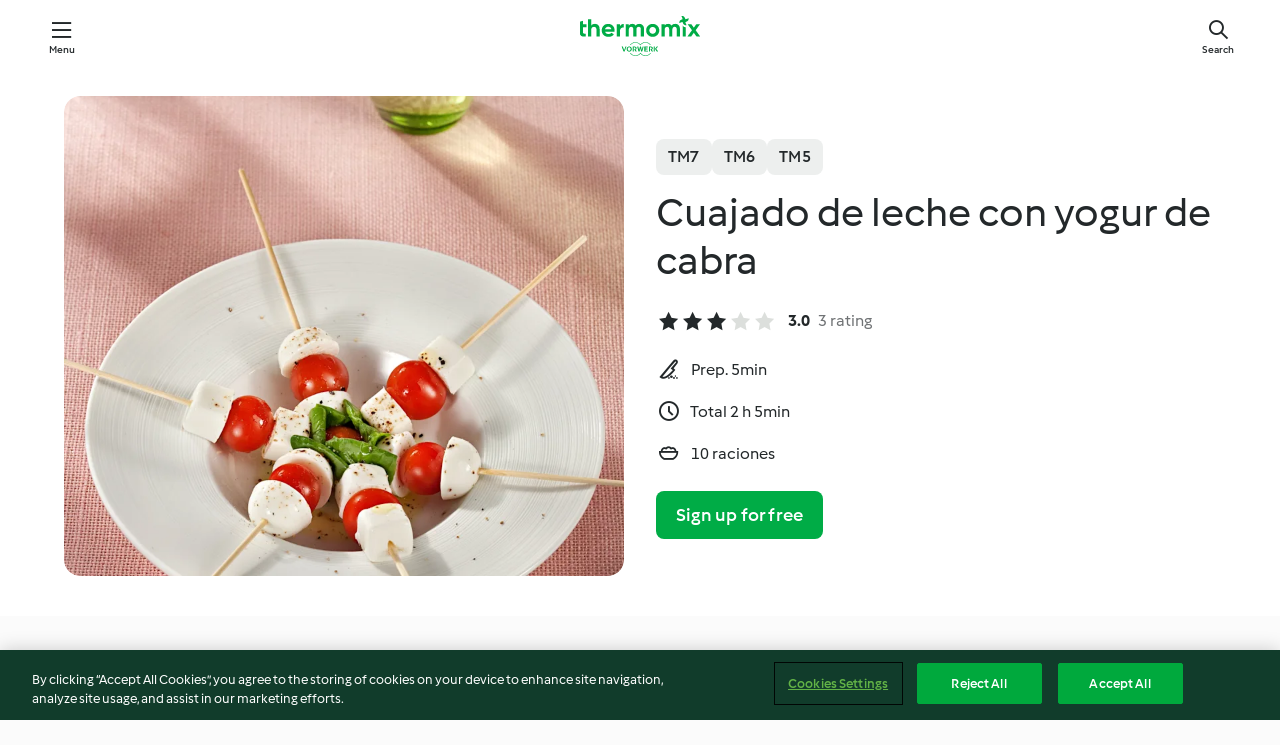

--- FILE ---
content_type: text/html; charset=utf-8
request_url: https://cookidoo.thermomix.com/recipes/recipe/en-US/r40253
body_size: 10335
content:
<!DOCTYPE html>
<html
  lang="en-US"
  class="cicd2-theme">
<head>
    <meta property="og:url" content="https://cookidoo.thermomix.com/recipes/recipe/en-US/r40253"/>
    <meta property="og:title" content="Cuajado de leche con yogur de cabra"/>
    <meta property="og:description" content="A world of Thermomix® recipes - Cookidoo® brings you delicious food from all over the world.
With thousands of recipes and ideas, you'll find mouth-watering inspiration every time you log in."/>
    <meta property="og:image" content="https://assets.tmecosys.com/image/upload/t_web_rdp_recipe_584x480/img/recipe/ras/Assets/6FD35F52-16B1-4A34-BC8E-A7422A4B84EB/Derivates/0B3A7816-264E-4231-9F6E-18246ABF2FA2.jpg"/>
    <meta name="robots" content="noarchive"/>
    <meta charset="utf-8">
    <meta name="viewport" content="width=device-width, initial-scale=1, shrink-to-fit=no">
    <link rel="stylesheet" href="https://patternlib-all.prod.external.eu-tm-prod.vorwerk-digital.com/pl-core-29.0.0-18aff5db89ac31d72351aa87f8d2dd94.css">
      <link rel="stylesheet" href="https://patternlib-all.prod.external.eu-tm-prod.vorwerk-digital.com/cicd2-theme-29.0.0-5eba483bfbb03f3a99d1d6c8cc61c91f.css">
    <link rel="stylesheet" href="https://recipepublic-all.prod.external.eu-tm-prod.vorwerk-digital.com/bundle-700b0b14b57bb2a7bf72133389c7f0a6.css">
    <link rel="icon" href="https://patternlib-all.prod.external.eu-tm-prod.vorwerk-digital.com/favicon-02a92602e0cf506ebd0186892a17fd82.ico">
    <link rel="preconnect" href="https://assets.tmecosys.com" crossorigin="anonymous">
    <script>"use strict";(()=>{function c(n){let t=document.cookie.match(new RegExp("(^| )"+n+"=([^;]+)"));if(t)return t[2]}var e={get:c};e.get("v-authenticated")?document.documentElement.classList.add("is-authenticated"):document.documentElement.classList.add("is-unauthenticated");})();
</script>
    <title>Cuajado de leche con yogur de cabra - Cookidoo® – the official Thermomix® recipe platform</title>
    <link rel="stylesheet" href="https://patternlib-all.prod.external.eu-tm-prod.vorwerk-digital.com/pl-recipe-2.18.1-4949e3c3f2b6c536234d63e48d89c215.css">
    <script type="application/ld+json">{"@context":"http://schema.org/","@type":"Recipe","name":"Cuajado de leche con yogur de cabra","image":"https://assets.tmecosys.com/image/upload/t_web_rdp_recipe_584x480_1_5x/img/recipe/ras/Assets/6FD35F52-16B1-4A34-BC8E-A7422A4B84EB/Derivates/0B3A7816-264E-4231-9F6E-18246ABF2FA2.jpg","totalTime":"PT2H5M","cookTime":"PT2H5M","prepTime":"PT5M","recipeYield":"10 raciones","recipeCategory":["Entrantes y ensaladas"],"recipeIngredient":["3 yogures de leche de cabra","200 g de agua","1 sobre de agaragar","2 pellizcos de sal","100 g de leche desnatada","20 tomates cherry"," hojas de albahaca fresca"," aceite de oliva virgen extra"," pimienta negra recién molida"],"nutrition":{"@type":"NutritionInformation","calories":"34 kcal","carbohydrateContent":"2 g","fatContent":"2 g","proteinContent":"2 g"},"inLanguage":"en-US","author":{"@type":"Organization","name":"Vorwerk International & Co. KmG","address":"Wolleraustrasse 11a\n8807 Freienbach\nSwitzerland","url":"https://cookidoo.thermomix.com"},"aggregateRating":{"@id":"AggregatedRating"}}</script>
</head>

<body>
  <core-user-info
    condition="html.is-authenticated"
    community-profile="/community/profile/en-US"
    devices="/customer-devices/api/my-devices/versions"
    >
  </core-user-info>
  
  <div class="page-content">
      
  <header tabindex="-1" class="page-header">
    <div class="page-header__content">
      <a href="#main-content" class="link--skip">Skip to main content</a>
          <a class="logo page-header__home authenticated-only" href="/foundation/en-US/for-you"
            aria-label="Link to the home page">
            <img class="logo" src="https://patternlib-all.prod.external.eu-tm-prod.vorwerk-digital.com/logo_thermomix-02469c2fb4fca55fc3c397286d9e7fe0.svg"
              alt="Thermomix®">
          </a>
          <a class="logo page-header__home unauthenticated-only" href="/foundation/en-US/explore"
            aria-label="Link to the home page">
            <img class="logo" src="https://patternlib-all.prod.external.eu-tm-prod.vorwerk-digital.com/logo_thermomix-02469c2fb4fca55fc3c397286d9e7fe0.svg"
              alt="Thermomix®">
          </a>
      <core-nav class="page-header__nav">
        <nav class="core-nav__nav" role="navigation">
          <button class="core-nav__trigger">Menu</button>
          <div class="core-nav__container">
            <ul class="core-nav__main-links authenticated-only">
                <li class="core-nav__item">
                  <a href="/foundation/en-US/for-you"
                    class="core-nav__link">For You</a>
                </li>
              <li class="core-nav__item">
                <a href="/foundation/en-US/explore"
                  class="core-nav__link">Explore</a>
              </li>
              <li class="core-nav__item">
                <a href="/organize/en-US/my-recipes"
                  class="core-nav__link">My Recipes</a>
              </li>
              <li class="core-nav__item">
                <a href="/planning/en-US/my-week"
                  class="core-nav__link">My Week</a>
              </li>
                <li class="core-nav__item">
                  <a href="/shopping/en-US"
                    class="core-nav__link">Shopping list</a>
                </li>
            </ul>
            <ul class=" core-nav__main-links unauthenticated-only">
              <li class="core-nav__item">
                <a href="/foundation/en-US/explore"
                  class="core-nav__link">Explore</a>
              </li>
              <li class="core-nav__item">
                <a href="/foundation/en-US/membership"
                  class="core-nav__link">Membership</a>
              </li>
              <li class="core-nav__item">
                <a href="/foundation/en-US/help"
                  class="core-nav__link">Help</a>
              </li>
            </ul>
            <ul class="core-nav__links unauthenticated-only">
              <li class="core-nav__item">
                <a href="/ciam/register/start"
                  class="core-nav__link page-header__sign-up page-header__icon">Sign up</a>
              </li>
              <li class="core-nav__item">
                <a href="/profile/en-US/login?redirectAfterLogin=%2Frecipes%2Frecipe%2Fen-US%2Fr40253"
                  class="core-nav__link page-header__login page-header__icon">Login</a>
              </li>
            </ul>
            <div role="separator" aria-orientation="vertical"
              class="core-nav__separator separator-vertical separator-vertical--silver-20"></div>
            <core-user-profile class="authenticated-only">
              <core-dropdown-menu class="core-nav__dropdown core-nav__dropdown--profile" align="bottom-right">
                <button class="core-dropdown-menu__trigger core-nav__dropdown-trigger">
                  <span class="core-nav__dropdown-trigger-icon" aria-hidden="true"></span>
                  <img class="core-nav__dropdown-trigger-picture" src alt>
                  <span class="core-dropdown-menu__trigger-text">
                      Profile
                  </span>
                </button>
                <div class="core-dropdown-menu__content core-nav__dropdown-content">
                  <ul class="core-dropdown-list core-nav__dropdown-list">
                    <li class="core-community-profile__link">
                      <a href="/community/profile/en-US"
                        class="core-dropdown-list__item core-nav__link core-nav__link--community">
                        <core-community-profile>
                          <span class="core-community-profile__icon" aria-hidden="true"></span>
                          <img class="core-community-profile__picture" src alt>
                          <div class="core-community-profile__heading-group">
                            <span class="core-community-profile__header">Profile</span>
                            <span class="core-community-profile__subheader">View profile</span>
                          </div>
                        </core-community-profile>
                      </a>
                    </li>
                    <li>
                      <a href="/commerce/en-US/membership"
                        class="core-dropdown-list__item core-nav__link">Account</a>
                    </li>
                    <li>
                      <a href="/foundation/en-US/help"
                        class="core-dropdown-list__item core-nav__link">Help</a>
                    </li>
                    <li>
                      <a href="/profile/logout"
                        class="core-dropdown-list__item core-nav__link">Sign out</a>
                    </li>
                  </ul>
                </div>
              </core-dropdown-menu>
            </core-user-profile>
          </div>
          <div role="separator" aria-orientation="vertical"
            class="core-nav__separator separator-vertical separator-vertical--silver-20"></div>
        </nav>
      </core-nav>
      <a class="page-header__search page-header__icon" href="/search/en-US"
        aria-label="Search">Search</a>
    </div>
  </header>
  <recipe-scrollspy>
    <nav class="recipe-scrollspy__nav">
        <a href="#ingredients-section" class="recipe-scrollspy__link">Ingredients</a>
  
      <a href="#difficulty-section" class="recipe-scrollspy__link">Difficulty</a>
  
        <a href="#nutrition-section" class="recipe-scrollspy__link">Nutrition</a>
  
        <a href="#also-featured-in-section" class="recipe-scrollspy__link">Also featured in</a>
  
      <a id="recipe-scrollspy-alternative-recipes" href="#alternative-recipes" class="recipe-scrollspy__link">You might also like...</a>
    </nav>
  </recipe-scrollspy>

  <recipe-details id="main-content">
    <recipe-card>
      <div class="recipe-card__wrapper">
        <div class="recipe-card__image-wrapper">
            <core-image-loader>
              <img
                class="recipe-card__image"
                  src="https://assets.tmecosys.com/image/upload/t_web_rdp_recipe_584x480/img/recipe/ras/Assets/6FD35F52-16B1-4A34-BC8E-A7422A4B84EB/Derivates/0B3A7816-264E-4231-9F6E-18246ABF2FA2.jpg"
                  srcset="https://assets.tmecosys.com/image/upload/t_web_rdp_recipe_584x480/img/recipe/ras/Assets/6FD35F52-16B1-4A34-BC8E-A7422A4B84EB/Derivates/0B3A7816-264E-4231-9F6E-18246ABF2FA2.jpg 584w, https://assets.tmecosys.com/image/upload/t_web_rdp_recipe_584x480_1_5x/img/recipe/ras/Assets/6FD35F52-16B1-4A34-BC8E-A7422A4B84EB/Derivates/0B3A7816-264E-4231-9F6E-18246ABF2FA2.jpg 876w"
                    sizes="(min-width: 1333px) 584px, (min-width: 768px) 50vw, 100vw"
                alt="Cuajado de leche con yogur de cabra"
                title="Cuajado de leche con yogur de cabra"/>
            </core-image-loader>
        </div>
        <div class="recipe-card__info">
    
            <div class="recipe-card__header">
              <div class="recipe-card__header-left">
                  <rdp-badges id="tm-versions-modal">
                      <button class="core-chip-button core-chip-button--flat core-chip-button--x-small">
                        TM7
                      </button>
                      <button class="core-chip-button core-chip-button--flat core-chip-button--x-small">
                        TM6
                      </button>
                      <button class="core-chip-button core-chip-button--flat core-chip-button--x-small">
                        TM5
                      </button>
                  </rdp-badges>
                
                  <core-modal
                    trigger-id="tm-versions-modal"
                    class="tm-versions-modal"
                    prevent-body-scroll="true"
                    hidden>
                    <div class="core-modal__wrapper">
                      <div class="core-modal__container" role="dialog" aria-modal="true">
                  
                        <div class="core-modal__header">
                          <h2>Devices & Accessories</h2>
                          <button class="core-modal__close" aria-label="Close Modal"></button>
                        </div>
                  
                        <core-scrollbar class="core-modal__content" fadeout-top>
                          <div class="core-scrollbar__content">
                  
                            <rdp-tm-versions>
                              <p class="rdp-tm-versions__description">This recipe is designed for a specific device and accessory combination. Without this required setup the recipe might not be successful.</p>
                              <div class="rdp-tm-versions__list">
                                  <div class="rdp-tm-versions__item">
                                    <img src="https://patternlib-all.prod.external.eu-tm-prod.vorwerk-digital.com/tm7-83b22c91a1a1e7fee3797168f05f9754.png" class="rdp-tm-versions__image"/>
                                    <div class="rdp-tm-versions__wrapper">
                                      <span class="rdp-tm-versions__name">Thermomix® TM7</span>
                                      <span class="rdp-tm-versions__compatibility">
                                        <span class="icon icon--checkmark-circle icon--xxxs"></span>Compatible
                                      </span>
                                    </div>
                                  </div>
                                  <div class="rdp-tm-versions__item">
                                    <img src="https://patternlib-all.prod.external.eu-tm-prod.vorwerk-digital.com/tm6-fff867f1cfc7f35118b8b6dfffca8339.png" class="rdp-tm-versions__image"/>
                                    <div class="rdp-tm-versions__wrapper">
                                      <span class="rdp-tm-versions__name">Thermomix® TM6</span>
                                      <span class="rdp-tm-versions__compatibility">
                                        <span class="icon icon--checkmark-circle icon--xxxs"></span>Compatible
                                      </span>
                                    </div>
                                  </div>
                                  <div class="rdp-tm-versions__item">
                                    <img src="https://patternlib-all.prod.external.eu-tm-prod.vorwerk-digital.com/tm5-a3a665744eb0093e9108135bf6b1baa4.png" class="rdp-tm-versions__image"/>
                                    <div class="rdp-tm-versions__wrapper">
                                      <span class="rdp-tm-versions__name">Thermomix® TM5</span>
                                      <span class="rdp-tm-versions__compatibility">
                                        <span class="icon icon--checkmark-circle icon--xxxs"></span>Compatible
                                      </span>
                                    </div>
                                  </div>
                              </div>
                            </rdp-tm-versions>
                  
                  
                          </div>
                        </core-scrollbar>
                  
                        <div class="core-modal__footer">
                          <a class="button--inline rdp-tm-versions__more" href="/foundation/en-US/thermomix-compatibility">More information</a>
                        </div>
                      </div>
                    </div>
                  </core-modal>
                
              </div>
            </div>
    
          <div class="recipe-card__content">
            <core-ellipsis lines-count="3">
              <h1 class="recipe-card__section recipe-card__name">Cuajado de leche con yogur de cabra</h1>
            </core-ellipsis>
            
            <core-rating>
  <div class="core-rating__rating-list">
      <span class="core-rating__point core-rating__point--full"></span>
      <span class="core-rating__point core-rating__point--full"></span>
      <span class="core-rating__point core-rating__point--full"></span>
      <span class="core-rating__point "></span>
      <span class="core-rating__point "></span>
  </div>
    <span class="core-rating__counter">3.0</span>
    <span class="core-rating__label">
      
      3 rating
      
    </span>
  <script type="application/ld+json">
  {
    "@context": "http://schema.org",
    "@type": "AggregateRating",
    "@id": "AggregatedRating",
    "ratingValue": 3.0,
    "reviewCount": 3
  }
  </script>
</core-rating>

            <div class="recipe-card__cook-params">
              <div class="recipe-card__cook-param">
                <span class="icon icon--time-preparation"></span>
                <span>Prep. 5min </span>
              </div>
              <div class="recipe-card__cook-param">
                <span class="icon icon--time"></span>
                <span>Total 2 h 5min</span>
              </div>
              <div class="recipe-card__cook-param">
                <span class="icon icon--servings"></span>
                <span>10 raciones</span>
              </div>
            </div>
          </div>
    
          <div class="recipe-card__footer">
            <a class="button--primary recipe-card__action-button recipe-card__action-button--primary"
              title="Sign up for free"
              href="/ciam/register/start">Sign up for free</a>
          </div>
        </div>
      </div>
    </recipe-card>
    
    <recipe-content>
      <div class="recipe-content__left">
        <div mobile-order="1">
          <div id="ingredients-section" class="recipe-content__section">
            <h4 class="recipe-content__title">Ingredients</h4>
              <div class="recipe-content__inner-section">
                <ul class="ul--clean">
                    <li>
          <recipe-ingredient>
            <div class="recipe-ingredient__wrapper">
                <img class="recipe-ingredient__image"   src="https://assets.tmecosys.com/image/upload/t_web_ingredient_48x48/icons/ingredient_icons/1973"
            srcset="https://assets.tmecosys.com/image/upload/t_web_ingredient_48x48/icons/ingredient_icons/1973 48w, https://assets.tmecosys.com/image/upload/t_web_ingredient_48x48_1_5x/icons/ingredient_icons/1973 72w, https://assets.tmecosys.com/image/upload/t_web_ingredient_48x48_2x/icons/ingredient_icons/1973 96w"
              sizes="48px"
           />
          
                <div class="recipe-ingredient__content">
                  <span class="recipe-ingredient__name">
                        3
            
           yogures de leche de cabra 
                  </span>
                    <span class="recipe-ingredient__description">(aprox. 370 g)</span>
                </div>
            </div>
          </recipe-ingredient>
          </li>
                    <li>
          <recipe-ingredient>
            <div class="recipe-ingredient__wrapper">
                <img class="recipe-ingredient__image"   src="https://assets.tmecosys.com/image/upload/t_web_ingredient_48x48/icons/ingredient_icons/54"
            srcset="https://assets.tmecosys.com/image/upload/t_web_ingredient_48x48/icons/ingredient_icons/54 48w, https://assets.tmecosys.com/image/upload/t_web_ingredient_48x48_1_5x/icons/ingredient_icons/54 72w, https://assets.tmecosys.com/image/upload/t_web_ingredient_48x48_2x/icons/ingredient_icons/54 96w"
              sizes="48px"
           />
          
                <div class="recipe-ingredient__content">
                  <span class="recipe-ingredient__name">
                        200
            g
           de agua 
                  </span>
                </div>
            </div>
          </recipe-ingredient>
          </li>
                    <li>
          <recipe-ingredient>
            <div class="recipe-ingredient__wrapper">
                <img class="recipe-ingredient__image"   src="https://assets.tmecosys.com/image/upload/t_web_ingredient_48x48/icons/ingredient_icons/349"
            srcset="https://assets.tmecosys.com/image/upload/t_web_ingredient_48x48/icons/ingredient_icons/349 48w, https://assets.tmecosys.com/image/upload/t_web_ingredient_48x48_1_5x/icons/ingredient_icons/349 72w, https://assets.tmecosys.com/image/upload/t_web_ingredient_48x48_2x/icons/ingredient_icons/349 96w"
              sizes="48px"
           />
          
                <div class="recipe-ingredient__content">
                  <span class="recipe-ingredient__name">
                        1
            sobre
           de agaragar 
                  </span>
                    <span class="recipe-ingredient__description">(4 g)</span>
                </div>
            </div>
          </recipe-ingredient>
          </li>
                    <li>
          <recipe-ingredient>
            <div class="recipe-ingredient__wrapper">
                <img class="recipe-ingredient__image"   src="https://assets.tmecosys.com/image/upload/t_web_ingredient_48x48/icons/ingredient_icons/269"
            srcset="https://assets.tmecosys.com/image/upload/t_web_ingredient_48x48/icons/ingredient_icons/269 48w, https://assets.tmecosys.com/image/upload/t_web_ingredient_48x48_1_5x/icons/ingredient_icons/269 72w, https://assets.tmecosys.com/image/upload/t_web_ingredient_48x48_2x/icons/ingredient_icons/269 96w"
              sizes="48px"
           />
          
                <div class="recipe-ingredient__content">
                  <span class="recipe-ingredient__name">
                        2
            pellizcos
           de sal 
                  </span>
                </div>
            </div>
          </recipe-ingredient>
          </li>
                    <li>
          <recipe-ingredient>
            <div class="recipe-ingredient__wrapper">
                <img class="recipe-ingredient__image"   src="https://assets.tmecosys.com/image/upload/t_web_ingredient_48x48/icons/ingredient_icons/1173"
            srcset="https://assets.tmecosys.com/image/upload/t_web_ingredient_48x48/icons/ingredient_icons/1173 48w, https://assets.tmecosys.com/image/upload/t_web_ingredient_48x48_1_5x/icons/ingredient_icons/1173 72w, https://assets.tmecosys.com/image/upload/t_web_ingredient_48x48_2x/icons/ingredient_icons/1173 96w"
              sizes="48px"
           />
          
                <div class="recipe-ingredient__content">
                  <span class="recipe-ingredient__name">
                        100
            g
           de leche desnatada 
                  </span>
                </div>
            </div>
          </recipe-ingredient>
          </li>
                    <li>
          <recipe-ingredient>
            <div class="recipe-ingredient__wrapper">
                <img class="recipe-ingredient__image"   src="https://assets.tmecosys.com/image/upload/t_web_ingredient_48x48/icons/ingredient_icons/407"
            srcset="https://assets.tmecosys.com/image/upload/t_web_ingredient_48x48/icons/ingredient_icons/407 48w, https://assets.tmecosys.com/image/upload/t_web_ingredient_48x48_1_5x/icons/ingredient_icons/407 72w, https://assets.tmecosys.com/image/upload/t_web_ingredient_48x48_2x/icons/ingredient_icons/407 96w"
              sizes="48px"
           />
          
                <div class="recipe-ingredient__content">
                  <span class="recipe-ingredient__name">
                        20
            
           tomates cherry 
                  </span>
                </div>
            </div>
              <span class="recipe-ingredient__alternative">
                    3
                  
                tomates, en rodajas finas
              </span>
          </recipe-ingredient>
          </li>
                    <li>
          <recipe-ingredient>
            <div class="recipe-ingredient__wrapper">
                <img class="recipe-ingredient__image"   src="https://assets.tmecosys.com/image/upload/t_web_ingredient_48x48/icons/ingredient_icons/2"
            srcset="https://assets.tmecosys.com/image/upload/t_web_ingredient_48x48/icons/ingredient_icons/2 48w, https://assets.tmecosys.com/image/upload/t_web_ingredient_48x48_1_5x/icons/ingredient_icons/2 72w, https://assets.tmecosys.com/image/upload/t_web_ingredient_48x48_2x/icons/ingredient_icons/2 96w"
              sizes="48px"
           />
          
                <div class="recipe-ingredient__content">
                  <span class="recipe-ingredient__name">
                      
           hojas de albahaca fresca 
                  </span>
                </div>
            </div>
          </recipe-ingredient>
          </li>
                    <li>
          <recipe-ingredient>
            <div class="recipe-ingredient__wrapper">
                <img class="recipe-ingredient__image"   src="https://assets.tmecosys.com/image/upload/t_web_ingredient_48x48/icons/ingredient_icons/306"
            srcset="https://assets.tmecosys.com/image/upload/t_web_ingredient_48x48/icons/ingredient_icons/306 48w, https://assets.tmecosys.com/image/upload/t_web_ingredient_48x48_1_5x/icons/ingredient_icons/306 72w, https://assets.tmecosys.com/image/upload/t_web_ingredient_48x48_2x/icons/ingredient_icons/306 96w"
              sizes="48px"
           />
          
                <div class="recipe-ingredient__content">
                  <span class="recipe-ingredient__name">
                      
           aceite de oliva virgen extra 
                  </span>
                </div>
            </div>
          </recipe-ingredient>
          </li>
                    <li>
          <recipe-ingredient>
            <div class="recipe-ingredient__wrapper">
                <img class="recipe-ingredient__image"   src="https://assets.tmecosys.com/image/upload/t_web_ingredient_48x48/icons/ingredient_icons/2451"
            srcset="https://assets.tmecosys.com/image/upload/t_web_ingredient_48x48/icons/ingredient_icons/2451 48w, https://assets.tmecosys.com/image/upload/t_web_ingredient_48x48_1_5x/icons/ingredient_icons/2451 72w, https://assets.tmecosys.com/image/upload/t_web_ingredient_48x48_2x/icons/ingredient_icons/2451 96w"
              sizes="48px"
           />
          
                <div class="recipe-ingredient__content">
                  <span class="recipe-ingredient__name">
                      
           pimienta negra recién molida 
                  </span>
                </div>
            </div>
          </recipe-ingredient>
          </li>
                </ul>
              </div>
          </div>
          <hr>
        </div>
        <div mobile-order="3">
          <div id="difficulty-section" class="recipe-content__section">
            <h4 class="recipe-content__title">Difficulty</h4>
            <rdp-difficulty>
              <span class="icon icon--s icon--chef-hat"></span>
              <p>easy</p>
            </rdp-difficulty>
          </div>
          <hr>
            <div id="nutrition-section" class="recipe-content__section">
              <h4 class="recipe-content__title">
                Nutrition
                <span class="recipe-content__subtitle">per 1 ración</span>
              </h4>
              <rdp-nutritious>
                  <div class="rdp-nutritious__item">
                    <span class="rdp-nutritious__name">Protein</span>
                    <span class="rdp-nutritious__value">
                        2 g 
                    </span>
                  </div>
                  <div class="rdp-nutritious__item">
                    <span class="rdp-nutritious__name">Calories</span>
                    <span class="rdp-nutritious__value">
                        142 kJ  / 
                        34 kcal 
                    </span>
                  </div>
                  <div class="rdp-nutritious__item">
                    <span class="rdp-nutritious__name">Fat</span>
                    <span class="rdp-nutritious__value">
                        2 g 
                    </span>
                  </div>
                  <div class="rdp-nutritious__item">
                    <span class="rdp-nutritious__name">Fiber</span>
                    <span class="rdp-nutritious__value">
                        0 g 
                    </span>
                  </div>
                  <div class="rdp-nutritious__item">
                    <span class="rdp-nutritious__name">Carbohydrates</span>
                    <span class="rdp-nutritious__value">
                        2 g 
                    </span>
                  </div>
              </rdp-nutritious>
            </div>
            <hr>
        </div>
      </div>
      <div class="recipe-content__right">
        <div mobile-order="2">
          <div class="recipe-content__section">
            <recipe-membership-banner>
              <img src="https://patternlib-all.prod.external.eu-tm-prod.vorwerk-digital.com/cookidoo-world-da330b8ec91ef8ac5df385f0e440dffb.svg" class="recipe-membership-banner__image" />
              <h1 class="recipe-membership-banner__title">Like what you see?</h1>
              <h4 class="recipe-membership-banner__subtitle">This recipe and more than 100 000 others are waiting for you!</h4>
              <p class="recipe-membership-banner__description">Register for our 30-day free trial and discover the world of Cookidoo®. </p>
              <a href="/ciam/register/start" class="button--primary">Sign up for free</a>
              <a href="/foundation/en-US/membership" class="button--inline">More information</a>
            </recipe-membership-banner>
          </div>
          <hr>
        </div>
        <div mobile-order="4">
            <div id="also-featured-in-section" class="recipe-content__section">
              <h4 class="recipe-content__title">Also featured in</h4>
              <rdp-collections>
                  <rdp-collection-tile>
                    <a class="rdp-collection-tile__wrapper" href="/collection/en-US/p/VrkChipCollection-es–000000021149-tm5">
                      <img   src="https://assets.tmecosys.com/image/upload/t_web_col_80x80/img/collection/ras/Assets/10743C90-9FE0-4F46-A4DA-F2510891CBD2/Derivates/b90fb49a-16df-4d7b-871c-0a78427a771a.jpg"
            srcset="https://assets.tmecosys.com/image/upload/t_web_col_80x80/img/collection/ras/Assets/10743C90-9FE0-4F46-A4DA-F2510891CBD2/Derivates/b90fb49a-16df-4d7b-871c-0a78427a771a.jpg 80w, https://assets.tmecosys.com/image/upload/t_web_col_80x80_1_5x/img/collection/ras/Assets/10743C90-9FE0-4F46-A4DA-F2510891CBD2/Derivates/b90fb49a-16df-4d7b-871c-0a78427a771a.jpg 120w, https://assets.tmecosys.com/image/upload/t_web_col_80x80_2x/img/collection/ras/Assets/10743C90-9FE0-4F46-A4DA-F2510891CBD2/Derivates/b90fb49a-16df-4d7b-871c-0a78427a771a.jpg 160w"
              sizes="80px"
           class="rdp-collection-tile__image">
                      <div class="rdp-collection-tile__content">
                        <span class="rdp-collection-tile__name">Dieta</span>
                        <span class="rdp-collection-tile__info">142 Recipes<br>Spain</span>
                      </div>
                    </a>
                  </rdp-collection-tile>
                  <rdp-collection-tile>
                    <a class="rdp-collection-tile__wrapper" href="/collection/en-US/p/VrkChipCollection-mx-000000021149-tm5-relocalized">
                      <img   src="https://assets.tmecosys.com/image/upload/t_web_col_80x80/img/collection/VrkChipCollection-mx-000000021149-tm5-relocalized.jpg"
            srcset="https://assets.tmecosys.com/image/upload/t_web_col_80x80/img/collection/VrkChipCollection-mx-000000021149-tm5-relocalized.jpg 80w, https://assets.tmecosys.com/image/upload/t_web_col_80x80_1_5x/img/collection/VrkChipCollection-mx-000000021149-tm5-relocalized.jpg 120w, https://assets.tmecosys.com/image/upload/t_web_col_80x80_2x/img/collection/VrkChipCollection-mx-000000021149-tm5-relocalized.jpg 160w"
              sizes="80px"
           class="rdp-collection-tile__image">
                      <div class="rdp-collection-tile__content">
                        <span class="rdp-collection-tile__name">Dieta</span>
                        <span class="rdp-collection-tile__info">142 Recipes<br>Mexico</span>
                      </div>
                    </a>
                  </rdp-collection-tile>
              </rdp-collections>
            </div>
            <hr>
        </div>
      </div>
    </recipe-content>
  </recipe-details>

  
  
  
  <div id="alternative-recipes" class="l-content l-content--additional recipe-alternative-recipes">
    <core-stripe class="core-stripe--modern" aria-labelledby="stripe-header" aria-describedby="stripe-description" role="region"
                 data-category="VrkNavCategory-RPF-001">
      <h3 class="core-stripe__header" id="stripe-header">
          You might also like...
      </h3>
        <div class="core-stripe__content">
          
  
          
            <core-tile class="core-tile--expanded" id="r73185" data-recipe-id="r73185"><a class="link--alt" href="/recipes/recipe/en-US/r73185"><div aria-hidden="true" class="core-tile__image-wrapper">
    <img
      class="core-tile__image"
      alt="Aceites aromatizados de larga duración"
      title="Aceites aromatizados de larga duración"
      src="https://assets.tmecosys.com/image/upload/t_web_shared_recipe_221x240/img/recipe/ras/Assets/AC96EA3E-5291-4736-A217-1468A3EE4E95/Derivates/D4810B43-DDE4-4112-ADF6-00C56C66DEC5"
      sizes="221px"
      decoding="async"
      srcset="https://assets.tmecosys.com/image/upload/t_web_shared_recipe_221x240/img/recipe/ras/Assets/AC96EA3E-5291-4736-A217-1468A3EE4E95/Derivates/D4810B43-DDE4-4112-ADF6-00C56C66DEC5 221w, https://assets.tmecosys.com/image/upload/t_web_shared_recipe_221x240_1_5x/img/recipe/ras/Assets/AC96EA3E-5291-4736-A217-1468A3EE4E95/Derivates/D4810B43-DDE4-4112-ADF6-00C56C66DEC5 331w, https://assets.tmecosys.com/image/upload/t_web_shared_recipe_221x240_2x/img/recipe/ras/Assets/AC96EA3E-5291-4736-A217-1468A3EE4E95/Derivates/D4810B43-DDE4-4112-ADF6-00C56C66DEC5 442w"
    />
  </div><div class="core-tile__description-wrapper"><div class="core-tile__description"><core-ellipsis><p class="core-tile__description-text">Aceites aromatizados de larga duración</p></core-ellipsis><button class="core-tile__trigger authenticated-only context-menu-trigger" aria-label="Open recipe options" type="button"></button></div><core-rating class="core-rating--short core-rating--small"><span class="core-rating__counter" aria-label="Rating 3.8">3.8</span><span class="core-rating__point core-rating__point--full" aria-disabled="true"></span><span class="core-rating__label" aria-label="from 5 reviews">(5)</span></core-rating><p class="core-tile__description-subline" aria-label="Total time 10min">10min</p></div></a><core-context-menu trigger-class="context-menu-trigger" class="translate-x-[0.5px]"><ul class="core-dropdown-list"><li><core-transclude href="/planning/en-US/transclude/manage-cook-today/r73185" prevent-page-reload="true" on="context-menu-open" context="core-context-menu"></core-transclude></li><li><core-transclude href="/organize/en-US/transclude/manage-bookmark/r73185" prevent-page-reload="true" on="context-menu-open" context="core-context-menu"></core-transclude></li><li><core-transclude href="/organize/en-US/transclude/manage-custom-list/r73185" prevent-page-reload="true" on="context-menu-open" context="core-context-menu"></core-transclude></li><li><core-transclude href="/planning/en-US/transclude/manage-add-to-myweek/r73185" prevent-page-reload="true" on="context-menu-open" context="core-context-menu"></core-transclude></li><li><core-transclude href="/shopping/en-US/partial/add-to-shopping-list/r73185" prevent-page-reload="true" on="context-menu-open" context="core-context-menu"></core-transclude></li><li><core-transclude href="/created-recipes/en-US/partials/add-to-customer-recipes?recipeUrl=https%3A%2F%2Fcookidoo.thermomix.com%2Frecipes%2Frecipe%2Fen-US%2Fr73185" prevent-page-reload="true" on="context-menu-open" context="core-context-menu"></core-transclude></li><li data-error="401" data-redirect-param="redirectAfterLogin" class="display-none"><a href="/profile/en-US/login?redirectAfterLogin=%2Fsearch%2Fen-US%2Ffragments%2Fstripe%3Flimit%3D12%26lazyLoading%3Dtrue%26accessories%3DincludingFriend%252CincludingBladeCoverWithPeeler%252CincludingCutter%252CincludingSensor%26includeRating%3Dtrue%26like%3Dr40253" class="core-dropdown-list__item"><span class="icon" aria-hidden="true">refresh</span>Refresh login</a></li></ul></core-context-menu></core-tile><core-tile class="core-tile--expanded" id="r73184" data-recipe-id="r73184"><a class="link--alt" href="/recipes/recipe/en-US/r73184"><div aria-hidden="true" class="core-tile__image-wrapper">
    <img
      class="core-tile__image"
      alt="Sal para carnes"
      title="Sal para carnes"
      src="https://assets.tmecosys.com/image/upload/t_web_shared_recipe_221x240/img/recipe/ras/Assets/0510f7ce-d8f5-455d-b3d0-b10e31684c3e/Derivates/f1eba769-5a0f-4f7c-825d-e830c8a70e4c"
      sizes="221px"
      decoding="async"
      srcset="https://assets.tmecosys.com/image/upload/t_web_shared_recipe_221x240/img/recipe/ras/Assets/0510f7ce-d8f5-455d-b3d0-b10e31684c3e/Derivates/f1eba769-5a0f-4f7c-825d-e830c8a70e4c 221w, https://assets.tmecosys.com/image/upload/t_web_shared_recipe_221x240_1_5x/img/recipe/ras/Assets/0510f7ce-d8f5-455d-b3d0-b10e31684c3e/Derivates/f1eba769-5a0f-4f7c-825d-e830c8a70e4c 331w, https://assets.tmecosys.com/image/upload/t_web_shared_recipe_221x240_2x/img/recipe/ras/Assets/0510f7ce-d8f5-455d-b3d0-b10e31684c3e/Derivates/f1eba769-5a0f-4f7c-825d-e830c8a70e4c 442w"
    />
  </div><div class="core-tile__description-wrapper"><div class="core-tile__description"><core-ellipsis><p class="core-tile__description-text">Sal para carnes</p></core-ellipsis><button class="core-tile__trigger authenticated-only context-menu-trigger" aria-label="Open recipe options" type="button"></button></div><core-rating class="core-rating--short core-rating--small"><span class="core-rating__counter" aria-label="Rating 4.6">4.6</span><span class="core-rating__point core-rating__point--full" aria-disabled="true"></span><span class="core-rating__label" aria-label="from 8 reviews">(8)</span></core-rating><p class="core-tile__description-subline" aria-label="Total time 5min">5min</p></div></a><core-context-menu trigger-class="context-menu-trigger" class="translate-x-[0.5px]"><ul class="core-dropdown-list"><li><core-transclude href="/planning/en-US/transclude/manage-cook-today/r73184" prevent-page-reload="true" on="context-menu-open" context="core-context-menu"></core-transclude></li><li><core-transclude href="/organize/en-US/transclude/manage-bookmark/r73184" prevent-page-reload="true" on="context-menu-open" context="core-context-menu"></core-transclude></li><li><core-transclude href="/organize/en-US/transclude/manage-custom-list/r73184" prevent-page-reload="true" on="context-menu-open" context="core-context-menu"></core-transclude></li><li><core-transclude href="/planning/en-US/transclude/manage-add-to-myweek/r73184" prevent-page-reload="true" on="context-menu-open" context="core-context-menu"></core-transclude></li><li><core-transclude href="/shopping/en-US/partial/add-to-shopping-list/r73184" prevent-page-reload="true" on="context-menu-open" context="core-context-menu"></core-transclude></li><li><core-transclude href="/created-recipes/en-US/partials/add-to-customer-recipes?recipeUrl=https%3A%2F%2Fcookidoo.thermomix.com%2Frecipes%2Frecipe%2Fen-US%2Fr73184" prevent-page-reload="true" on="context-menu-open" context="core-context-menu"></core-transclude></li><li data-error="401" data-redirect-param="redirectAfterLogin" class="display-none"><a href="/profile/en-US/login?redirectAfterLogin=%2Fsearch%2Fen-US%2Ffragments%2Fstripe%3Flimit%3D12%26lazyLoading%3Dtrue%26accessories%3DincludingFriend%252CincludingBladeCoverWithPeeler%252CincludingCutter%252CincludingSensor%26includeRating%3Dtrue%26like%3Dr40253" class="core-dropdown-list__item"><span class="icon" aria-hidden="true">refresh</span>Refresh login</a></li></ul></core-context-menu></core-tile><core-tile class="core-tile--expanded" id="r73183" data-recipe-id="r73183"><a class="link--alt" href="/recipes/recipe/en-US/r73183"><div aria-hidden="true" class="core-tile__image-wrapper">
    <img
      class="core-tile__image"
      alt="Sal para recetas con tomate"
      title="Sal para recetas con tomate"
      src="https://assets.tmecosys.com/image/upload/t_web_shared_recipe_221x240/img/recipe/ras/Assets/BADECE7E-67E7-4D7F-BBAC-B4988A126FF3/Derivates/D7142C37-4FCD-4407-A87A-611D41A4CECE"
      sizes="221px"
      decoding="async"
      srcset="https://assets.tmecosys.com/image/upload/t_web_shared_recipe_221x240/img/recipe/ras/Assets/BADECE7E-67E7-4D7F-BBAC-B4988A126FF3/Derivates/D7142C37-4FCD-4407-A87A-611D41A4CECE 221w, https://assets.tmecosys.com/image/upload/t_web_shared_recipe_221x240_1_5x/img/recipe/ras/Assets/BADECE7E-67E7-4D7F-BBAC-B4988A126FF3/Derivates/D7142C37-4FCD-4407-A87A-611D41A4CECE 331w, https://assets.tmecosys.com/image/upload/t_web_shared_recipe_221x240_2x/img/recipe/ras/Assets/BADECE7E-67E7-4D7F-BBAC-B4988A126FF3/Derivates/D7142C37-4FCD-4407-A87A-611D41A4CECE 442w"
    />
  </div><div class="core-tile__description-wrapper"><div class="core-tile__description"><core-ellipsis><p class="core-tile__description-text">Sal para recetas con tomate</p></core-ellipsis><button class="core-tile__trigger authenticated-only context-menu-trigger" aria-label="Open recipe options" type="button"></button></div><core-rating class="core-rating--short core-rating--small"><span class="core-rating__counter" aria-label="Rating 4.2">4.2</span><span class="core-rating__point core-rating__point--full" aria-disabled="true"></span><span class="core-rating__label" aria-label="from 5 reviews">(5)</span></core-rating><p class="core-tile__description-subline" aria-label="Total time 5min">5min</p></div></a><core-context-menu trigger-class="context-menu-trigger" class="translate-x-[0.5px]"><ul class="core-dropdown-list"><li><core-transclude href="/planning/en-US/transclude/manage-cook-today/r73183" prevent-page-reload="true" on="context-menu-open" context="core-context-menu"></core-transclude></li><li><core-transclude href="/organize/en-US/transclude/manage-bookmark/r73183" prevent-page-reload="true" on="context-menu-open" context="core-context-menu"></core-transclude></li><li><core-transclude href="/organize/en-US/transclude/manage-custom-list/r73183" prevent-page-reload="true" on="context-menu-open" context="core-context-menu"></core-transclude></li><li><core-transclude href="/planning/en-US/transclude/manage-add-to-myweek/r73183" prevent-page-reload="true" on="context-menu-open" context="core-context-menu"></core-transclude></li><li><core-transclude href="/shopping/en-US/partial/add-to-shopping-list/r73183" prevent-page-reload="true" on="context-menu-open" context="core-context-menu"></core-transclude></li><li><core-transclude href="/created-recipes/en-US/partials/add-to-customer-recipes?recipeUrl=https%3A%2F%2Fcookidoo.thermomix.com%2Frecipes%2Frecipe%2Fen-US%2Fr73183" prevent-page-reload="true" on="context-menu-open" context="core-context-menu"></core-transclude></li><li data-error="401" data-redirect-param="redirectAfterLogin" class="display-none"><a href="/profile/en-US/login?redirectAfterLogin=%2Fsearch%2Fen-US%2Ffragments%2Fstripe%3Flimit%3D12%26lazyLoading%3Dtrue%26accessories%3DincludingFriend%252CincludingBladeCoverWithPeeler%252CincludingCutter%252CincludingSensor%26includeRating%3Dtrue%26like%3Dr40253" class="core-dropdown-list__item"><span class="icon" aria-hidden="true">refresh</span>Refresh login</a></li></ul></core-context-menu></core-tile><core-tile class="core-tile--expanded" id="r44822" data-recipe-id="r44822"><a class="link--alt" href="/recipes/recipe/en-US/r44822"><div aria-hidden="true" class="core-tile__image-wrapper">
    <img
      class="core-tile__image"
      alt="Paté de campaña en terrina"
      title="Paté de campaña en terrina"
      src="https://assets.tmecosys.com/image/upload/t_web_shared_recipe_221x240/img/recipe/ras/Assets/83AB1062-D20A-4838-ACC4-3C7EF2BDDC4C/Derivates/3D40BB8A-F411-4C40-87A9-30A2255CB845"
      sizes="221px"
      decoding="async"
      srcset="https://assets.tmecosys.com/image/upload/t_web_shared_recipe_221x240/img/recipe/ras/Assets/83AB1062-D20A-4838-ACC4-3C7EF2BDDC4C/Derivates/3D40BB8A-F411-4C40-87A9-30A2255CB845 221w, https://assets.tmecosys.com/image/upload/t_web_shared_recipe_221x240_1_5x/img/recipe/ras/Assets/83AB1062-D20A-4838-ACC4-3C7EF2BDDC4C/Derivates/3D40BB8A-F411-4C40-87A9-30A2255CB845 331w, https://assets.tmecosys.com/image/upload/t_web_shared_recipe_221x240_2x/img/recipe/ras/Assets/83AB1062-D20A-4838-ACC4-3C7EF2BDDC4C/Derivates/3D40BB8A-F411-4C40-87A9-30A2255CB845 442w"
    />
  </div><div class="core-tile__description-wrapper"><div class="core-tile__description"><core-ellipsis><p class="core-tile__description-text">Paté de campaña en terrina</p></core-ellipsis><button class="core-tile__trigger authenticated-only context-menu-trigger" aria-label="Open recipe options" type="button"></button></div><core-rating class="core-rating--short core-rating--small"><span class="core-rating__counter" aria-label="Rating 3.7">3.7</span><span class="core-rating__point core-rating__point--full" aria-disabled="true"></span><span class="core-rating__label" aria-label="from 10 reviews">(10)</span></core-rating><p class="core-tile__description-subline" aria-label="Total time 26 h 40min">26 h 40min</p></div></a><core-context-menu trigger-class="context-menu-trigger" class="translate-x-[0.5px]"><ul class="core-dropdown-list"><li><core-transclude href="/planning/en-US/transclude/manage-cook-today/r44822" prevent-page-reload="true" on="context-menu-open" context="core-context-menu"></core-transclude></li><li><core-transclude href="/organize/en-US/transclude/manage-bookmark/r44822" prevent-page-reload="true" on="context-menu-open" context="core-context-menu"></core-transclude></li><li><core-transclude href="/organize/en-US/transclude/manage-custom-list/r44822" prevent-page-reload="true" on="context-menu-open" context="core-context-menu"></core-transclude></li><li><core-transclude href="/planning/en-US/transclude/manage-add-to-myweek/r44822" prevent-page-reload="true" on="context-menu-open" context="core-context-menu"></core-transclude></li><li><core-transclude href="/shopping/en-US/partial/add-to-shopping-list/r44822" prevent-page-reload="true" on="context-menu-open" context="core-context-menu"></core-transclude></li><li><core-transclude href="/created-recipes/en-US/partials/add-to-customer-recipes?recipeUrl=https%3A%2F%2Fcookidoo.thermomix.com%2Frecipes%2Frecipe%2Fen-US%2Fr44822" prevent-page-reload="true" on="context-menu-open" context="core-context-menu"></core-transclude></li><li data-error="401" data-redirect-param="redirectAfterLogin" class="display-none"><a href="/profile/en-US/login?redirectAfterLogin=%2Fsearch%2Fen-US%2Ffragments%2Fstripe%3Flimit%3D12%26lazyLoading%3Dtrue%26accessories%3DincludingFriend%252CincludingBladeCoverWithPeeler%252CincludingCutter%252CincludingSensor%26includeRating%3Dtrue%26like%3Dr40253" class="core-dropdown-list__item"><span class="icon" aria-hidden="true">refresh</span>Refresh login</a></li></ul></core-context-menu></core-tile><core-tile class="core-tile--expanded" id="r40269" data-recipe-id="r40269"><a class="link--alt" href="/recipes/recipe/en-US/r40269"><div aria-hidden="true" class="core-tile__image-wrapper">
    <img
      class="core-tile__image"
      alt="Yogur de soja"
      title="Yogur de soja"
      src="https://assets.tmecosys.com/image/upload/t_web_shared_recipe_221x240/img/recipe/ras/Assets/223D3107-2A5E-4871-ABF9-726B4ADE83AF/Derivates/D65C409F-466A-4DCF-9C5A-528E2A5D0B56"
      sizes="221px"
      decoding="async"
      srcset="https://assets.tmecosys.com/image/upload/t_web_shared_recipe_221x240/img/recipe/ras/Assets/223D3107-2A5E-4871-ABF9-726B4ADE83AF/Derivates/D65C409F-466A-4DCF-9C5A-528E2A5D0B56 221w, https://assets.tmecosys.com/image/upload/t_web_shared_recipe_221x240_1_5x/img/recipe/ras/Assets/223D3107-2A5E-4871-ABF9-726B4ADE83AF/Derivates/D65C409F-466A-4DCF-9C5A-528E2A5D0B56 331w, https://assets.tmecosys.com/image/upload/t_web_shared_recipe_221x240_2x/img/recipe/ras/Assets/223D3107-2A5E-4871-ABF9-726B4ADE83AF/Derivates/D65C409F-466A-4DCF-9C5A-528E2A5D0B56 442w"
    />
  </div><div class="core-tile__description-wrapper"><div class="core-tile__description"><core-ellipsis><p class="core-tile__description-text">Yogur de soja</p></core-ellipsis><button class="core-tile__trigger authenticated-only context-menu-trigger" aria-label="Open recipe options" type="button"></button></div><core-rating class="core-rating--short core-rating--small"><span class="core-rating__counter" aria-label="Rating 3.6">3.6</span><span class="core-rating__point core-rating__point--full" aria-disabled="true"></span><span class="core-rating__label" aria-label="from 12 reviews">(12)</span></core-rating><p class="core-tile__description-subline" aria-label="Total time 12 h 10min">12 h 10min</p></div></a><core-context-menu trigger-class="context-menu-trigger" class="translate-x-[0.5px]"><ul class="core-dropdown-list"><li><core-transclude href="/planning/en-US/transclude/manage-cook-today/r40269" prevent-page-reload="true" on="context-menu-open" context="core-context-menu"></core-transclude></li><li><core-transclude href="/organize/en-US/transclude/manage-bookmark/r40269" prevent-page-reload="true" on="context-menu-open" context="core-context-menu"></core-transclude></li><li><core-transclude href="/organize/en-US/transclude/manage-custom-list/r40269" prevent-page-reload="true" on="context-menu-open" context="core-context-menu"></core-transclude></li><li><core-transclude href="/planning/en-US/transclude/manage-add-to-myweek/r40269" prevent-page-reload="true" on="context-menu-open" context="core-context-menu"></core-transclude></li><li><core-transclude href="/shopping/en-US/partial/add-to-shopping-list/r40269" prevent-page-reload="true" on="context-menu-open" context="core-context-menu"></core-transclude></li><li><core-transclude href="/created-recipes/en-US/partials/add-to-customer-recipes?recipeUrl=https%3A%2F%2Fcookidoo.thermomix.com%2Frecipes%2Frecipe%2Fen-US%2Fr40269" prevent-page-reload="true" on="context-menu-open" context="core-context-menu"></core-transclude></li><li data-error="401" data-redirect-param="redirectAfterLogin" class="display-none"><a href="/profile/en-US/login?redirectAfterLogin=%2Fsearch%2Fen-US%2Ffragments%2Fstripe%3Flimit%3D12%26lazyLoading%3Dtrue%26accessories%3DincludingFriend%252CincludingBladeCoverWithPeeler%252CincludingCutter%252CincludingSensor%26includeRating%3Dtrue%26like%3Dr40253" class="core-dropdown-list__item"><span class="icon" aria-hidden="true">refresh</span>Refresh login</a></li></ul></core-context-menu></core-tile><core-tile class="core-tile--expanded" id="r40259" data-recipe-id="r40259"><a class="link--alt" href="/recipes/recipe/en-US/r40259"><div aria-hidden="true" class="core-tile__image-wrapper">
    <img
      class="core-tile__image"
      alt="Croquetas vegetales"
      title="Croquetas vegetales"
      src="https://assets.tmecosys.com/image/upload/t_web_shared_recipe_221x240/img/recipe/ras/Assets/AED4FC3B-5969-4A43-89FD-D0C3380320AC/Derivates/092195EB-7739-4C51-A006-21D54C1439BA"
      sizes="221px"
      decoding="async"
      srcset="https://assets.tmecosys.com/image/upload/t_web_shared_recipe_221x240/img/recipe/ras/Assets/AED4FC3B-5969-4A43-89FD-D0C3380320AC/Derivates/092195EB-7739-4C51-A006-21D54C1439BA 221w, https://assets.tmecosys.com/image/upload/t_web_shared_recipe_221x240_1_5x/img/recipe/ras/Assets/AED4FC3B-5969-4A43-89FD-D0C3380320AC/Derivates/092195EB-7739-4C51-A006-21D54C1439BA 331w, https://assets.tmecosys.com/image/upload/t_web_shared_recipe_221x240_2x/img/recipe/ras/Assets/AED4FC3B-5969-4A43-89FD-D0C3380320AC/Derivates/092195EB-7739-4C51-A006-21D54C1439BA 442w"
    />
  </div><div class="core-tile__description-wrapper"><div class="core-tile__description"><core-ellipsis><p class="core-tile__description-text">Croquetas vegetales</p></core-ellipsis><button class="core-tile__trigger authenticated-only context-menu-trigger" aria-label="Open recipe options" type="button"></button></div><core-rating class="core-rating--short core-rating--small"><span class="core-rating__counter" aria-label="Rating 3.5">3.5</span><span class="core-rating__point core-rating__point--full" aria-disabled="true"></span><span class="core-rating__label" aria-label="from 10 reviews">(10)</span></core-rating><p class="core-tile__description-subline" aria-label="Total time 35min">35min</p></div></a><core-context-menu trigger-class="context-menu-trigger" class="translate-x-[0.5px]"><ul class="core-dropdown-list"><li><core-transclude href="/planning/en-US/transclude/manage-cook-today/r40259" prevent-page-reload="true" on="context-menu-open" context="core-context-menu"></core-transclude></li><li><core-transclude href="/organize/en-US/transclude/manage-bookmark/r40259" prevent-page-reload="true" on="context-menu-open" context="core-context-menu"></core-transclude></li><li><core-transclude href="/organize/en-US/transclude/manage-custom-list/r40259" prevent-page-reload="true" on="context-menu-open" context="core-context-menu"></core-transclude></li><li><core-transclude href="/planning/en-US/transclude/manage-add-to-myweek/r40259" prevent-page-reload="true" on="context-menu-open" context="core-context-menu"></core-transclude></li><li><core-transclude href="/shopping/en-US/partial/add-to-shopping-list/r40259" prevent-page-reload="true" on="context-menu-open" context="core-context-menu"></core-transclude></li><li><core-transclude href="/created-recipes/en-US/partials/add-to-customer-recipes?recipeUrl=https%3A%2F%2Fcookidoo.thermomix.com%2Frecipes%2Frecipe%2Fen-US%2Fr40259" prevent-page-reload="true" on="context-menu-open" context="core-context-menu"></core-transclude></li><li data-error="401" data-redirect-param="redirectAfterLogin" class="display-none"><a href="/profile/en-US/login?redirectAfterLogin=%2Fsearch%2Fen-US%2Ffragments%2Fstripe%3Flimit%3D12%26lazyLoading%3Dtrue%26accessories%3DincludingFriend%252CincludingBladeCoverWithPeeler%252CincludingCutter%252CincludingSensor%26includeRating%3Dtrue%26like%3Dr40253" class="core-dropdown-list__item"><span class="icon" aria-hidden="true">refresh</span>Refresh login</a></li></ul></core-context-menu></core-tile><core-tile class="core-tile--expanded" id="r40257" data-recipe-id="r40257"><a class="link--alt" href="/recipes/recipe/en-US/r40257"><div aria-hidden="true" class="core-tile__image-wrapper">
    <img
      class="core-tile__image"
      alt="Crema de chocolate"
      title="Crema de chocolate"
      src="https://assets.tmecosys.com/image/upload/t_web_shared_recipe_221x240/img/recipe/ras/Assets/88BCE427-6C6E-4F8B-B9CF-6EF0137A2881/Derivates/1F799BB2-10DA-421C-ADC4-9A57BBA6C7B9"
      sizes="221px"
      decoding="async"
      srcset="https://assets.tmecosys.com/image/upload/t_web_shared_recipe_221x240/img/recipe/ras/Assets/88BCE427-6C6E-4F8B-B9CF-6EF0137A2881/Derivates/1F799BB2-10DA-421C-ADC4-9A57BBA6C7B9 221w, https://assets.tmecosys.com/image/upload/t_web_shared_recipe_221x240_1_5x/img/recipe/ras/Assets/88BCE427-6C6E-4F8B-B9CF-6EF0137A2881/Derivates/1F799BB2-10DA-421C-ADC4-9A57BBA6C7B9 331w, https://assets.tmecosys.com/image/upload/t_web_shared_recipe_221x240_2x/img/recipe/ras/Assets/88BCE427-6C6E-4F8B-B9CF-6EF0137A2881/Derivates/1F799BB2-10DA-421C-ADC4-9A57BBA6C7B9 442w"
    />
  </div><div class="core-tile__description-wrapper"><div class="core-tile__description"><core-ellipsis><p class="core-tile__description-text">Crema de chocolate</p></core-ellipsis><button class="core-tile__trigger authenticated-only context-menu-trigger" aria-label="Open recipe options" type="button"></button></div><core-rating class="core-rating--short core-rating--small"><span class="core-rating__counter" aria-label="Rating 3.9">3.9</span><span class="core-rating__point core-rating__point--full" aria-disabled="true"></span><span class="core-rating__label" aria-label="from 36 reviews">(36)</span></core-rating><p class="core-tile__description-subline" aria-label="Total time 2 h 10min">2 h 10min</p></div></a><core-context-menu trigger-class="context-menu-trigger" class="translate-x-[0.5px]"><ul class="core-dropdown-list"><li><core-transclude href="/planning/en-US/transclude/manage-cook-today/r40257" prevent-page-reload="true" on="context-menu-open" context="core-context-menu"></core-transclude></li><li><core-transclude href="/organize/en-US/transclude/manage-bookmark/r40257" prevent-page-reload="true" on="context-menu-open" context="core-context-menu"></core-transclude></li><li><core-transclude href="/organize/en-US/transclude/manage-custom-list/r40257" prevent-page-reload="true" on="context-menu-open" context="core-context-menu"></core-transclude></li><li><core-transclude href="/planning/en-US/transclude/manage-add-to-myweek/r40257" prevent-page-reload="true" on="context-menu-open" context="core-context-menu"></core-transclude></li><li><core-transclude href="/shopping/en-US/partial/add-to-shopping-list/r40257" prevent-page-reload="true" on="context-menu-open" context="core-context-menu"></core-transclude></li><li><core-transclude href="/created-recipes/en-US/partials/add-to-customer-recipes?recipeUrl=https%3A%2F%2Fcookidoo.thermomix.com%2Frecipes%2Frecipe%2Fen-US%2Fr40257" prevent-page-reload="true" on="context-menu-open" context="core-context-menu"></core-transclude></li><li data-error="401" data-redirect-param="redirectAfterLogin" class="display-none"><a href="/profile/en-US/login?redirectAfterLogin=%2Fsearch%2Fen-US%2Ffragments%2Fstripe%3Flimit%3D12%26lazyLoading%3Dtrue%26accessories%3DincludingFriend%252CincludingBladeCoverWithPeeler%252CincludingCutter%252CincludingSensor%26includeRating%3Dtrue%26like%3Dr40253" class="core-dropdown-list__item"><span class="icon" aria-hidden="true">refresh</span>Refresh login</a></li></ul></core-context-menu></core-tile><core-tile class="core-tile--expanded" id="r40243" data-recipe-id="r40243"><a class="link--alt" href="/recipes/recipe/en-US/r40243"><div aria-hidden="true" class="core-tile__image-wrapper">
    <img
      class="core-tile__image"
      alt="Membrillo con agaragar"
      title="Membrillo con agaragar"
      src="https://assets.tmecosys.com/image/upload/t_web_shared_recipe_221x240/img/recipe/ras/Assets/DA57EFD9-F68D-4C9E-B9B2-914489B47B8E/Derivates/7D9B3D6C-0C78-4E48-AC2D-63C3F11F51CC"
      sizes="221px"
      decoding="async"
      srcset="https://assets.tmecosys.com/image/upload/t_web_shared_recipe_221x240/img/recipe/ras/Assets/DA57EFD9-F68D-4C9E-B9B2-914489B47B8E/Derivates/7D9B3D6C-0C78-4E48-AC2D-63C3F11F51CC 221w, https://assets.tmecosys.com/image/upload/t_web_shared_recipe_221x240_1_5x/img/recipe/ras/Assets/DA57EFD9-F68D-4C9E-B9B2-914489B47B8E/Derivates/7D9B3D6C-0C78-4E48-AC2D-63C3F11F51CC 331w, https://assets.tmecosys.com/image/upload/t_web_shared_recipe_221x240_2x/img/recipe/ras/Assets/DA57EFD9-F68D-4C9E-B9B2-914489B47B8E/Derivates/7D9B3D6C-0C78-4E48-AC2D-63C3F11F51CC 442w"
    />
  </div><div class="core-tile__description-wrapper"><div class="core-tile__description"><core-ellipsis><p class="core-tile__description-text">Membrillo con agaragar</p></core-ellipsis><button class="core-tile__trigger authenticated-only context-menu-trigger" aria-label="Open recipe options" type="button"></button></div><core-rating class="core-rating--short core-rating--small"><span class="core-rating__counter" aria-label="Rating 3.3">3.3</span><span class="core-rating__point core-rating__point--full" aria-disabled="true"></span><span class="core-rating__label" aria-label="from 37 reviews">(37)</span></core-rating><p class="core-tile__description-subline" aria-label="Total time 2 h 35min">2 h 35min</p></div></a><core-context-menu trigger-class="context-menu-trigger" class="translate-x-[0.5px]"><ul class="core-dropdown-list"><li><core-transclude href="/planning/en-US/transclude/manage-cook-today/r40243" prevent-page-reload="true" on="context-menu-open" context="core-context-menu"></core-transclude></li><li><core-transclude href="/organize/en-US/transclude/manage-bookmark/r40243" prevent-page-reload="true" on="context-menu-open" context="core-context-menu"></core-transclude></li><li><core-transclude href="/organize/en-US/transclude/manage-custom-list/r40243" prevent-page-reload="true" on="context-menu-open" context="core-context-menu"></core-transclude></li><li><core-transclude href="/planning/en-US/transclude/manage-add-to-myweek/r40243" prevent-page-reload="true" on="context-menu-open" context="core-context-menu"></core-transclude></li><li><core-transclude href="/shopping/en-US/partial/add-to-shopping-list/r40243" prevent-page-reload="true" on="context-menu-open" context="core-context-menu"></core-transclude></li><li><core-transclude href="/created-recipes/en-US/partials/add-to-customer-recipes?recipeUrl=https%3A%2F%2Fcookidoo.thermomix.com%2Frecipes%2Frecipe%2Fen-US%2Fr40243" prevent-page-reload="true" on="context-menu-open" context="core-context-menu"></core-transclude></li><li data-error="401" data-redirect-param="redirectAfterLogin" class="display-none"><a href="/profile/en-US/login?redirectAfterLogin=%2Fsearch%2Fen-US%2Ffragments%2Fstripe%3Flimit%3D12%26lazyLoading%3Dtrue%26accessories%3DincludingFriend%252CincludingBladeCoverWithPeeler%252CincludingCutter%252CincludingSensor%26includeRating%3Dtrue%26like%3Dr40253" class="core-dropdown-list__item"><span class="icon" aria-hidden="true">refresh</span>Refresh login</a></li></ul></core-context-menu></core-tile><core-tile class="core-tile--expanded" id="r40214" data-recipe-id="r40214"><a class="link--alt" href="/recipes/recipe/en-US/r40214"><div aria-hidden="true" class="core-tile__image-wrapper">
    <img
      class="core-tile__image"
      alt="Sopa de verduras"
      title="Sopa de verduras"
      src="https://assets.tmecosys.com/image/upload/t_web_shared_recipe_221x240/img/recipe/ras/Assets/cff496cbe57af56413877394b43e5243/Derivates/b01315549853afecaf7f065361983f741805e0ee"
      sizes="221px"
      decoding="async"
      srcset="https://assets.tmecosys.com/image/upload/t_web_shared_recipe_221x240/img/recipe/ras/Assets/cff496cbe57af56413877394b43e5243/Derivates/b01315549853afecaf7f065361983f741805e0ee 221w, https://assets.tmecosys.com/image/upload/t_web_shared_recipe_221x240_1_5x/img/recipe/ras/Assets/cff496cbe57af56413877394b43e5243/Derivates/b01315549853afecaf7f065361983f741805e0ee 331w, https://assets.tmecosys.com/image/upload/t_web_shared_recipe_221x240_2x/img/recipe/ras/Assets/cff496cbe57af56413877394b43e5243/Derivates/b01315549853afecaf7f065361983f741805e0ee 442w"
    />
  </div><div class="core-tile__description-wrapper"><div class="core-tile__description"><core-ellipsis><p class="core-tile__description-text">Sopa de verduras</p></core-ellipsis><button class="core-tile__trigger authenticated-only context-menu-trigger" aria-label="Open recipe options" type="button"></button></div><core-rating class="core-rating--short core-rating--small"><span class="core-rating__counter" aria-label="Rating 3.8">3.8</span><span class="core-rating__point core-rating__point--full" aria-disabled="true"></span><span class="core-rating__label" aria-label="from 38 reviews">(38)</span></core-rating><p class="core-tile__description-subline" aria-label="Total time 50min">50min</p></div></a><core-context-menu trigger-class="context-menu-trigger" class="translate-x-[0.5px]"><ul class="core-dropdown-list"><li><core-transclude href="/planning/en-US/transclude/manage-cook-today/r40214" prevent-page-reload="true" on="context-menu-open" context="core-context-menu"></core-transclude></li><li><core-transclude href="/organize/en-US/transclude/manage-bookmark/r40214" prevent-page-reload="true" on="context-menu-open" context="core-context-menu"></core-transclude></li><li><core-transclude href="/organize/en-US/transclude/manage-custom-list/r40214" prevent-page-reload="true" on="context-menu-open" context="core-context-menu"></core-transclude></li><li><core-transclude href="/planning/en-US/transclude/manage-add-to-myweek/r40214" prevent-page-reload="true" on="context-menu-open" context="core-context-menu"></core-transclude></li><li><core-transclude href="/shopping/en-US/partial/add-to-shopping-list/r40214" prevent-page-reload="true" on="context-menu-open" context="core-context-menu"></core-transclude></li><li><core-transclude href="/created-recipes/en-US/partials/add-to-customer-recipes?recipeUrl=https%3A%2F%2Fcookidoo.thermomix.com%2Frecipes%2Frecipe%2Fen-US%2Fr40214" prevent-page-reload="true" on="context-menu-open" context="core-context-menu"></core-transclude></li><li data-error="401" data-redirect-param="redirectAfterLogin" class="display-none"><a href="/profile/en-US/login?redirectAfterLogin=%2Fsearch%2Fen-US%2Ffragments%2Fstripe%3Flimit%3D12%26lazyLoading%3Dtrue%26accessories%3DincludingFriend%252CincludingBladeCoverWithPeeler%252CincludingCutter%252CincludingSensor%26includeRating%3Dtrue%26like%3Dr40253" class="core-dropdown-list__item"><span class="icon" aria-hidden="true">refresh</span>Refresh login</a></li></ul></core-context-menu></core-tile><core-tile class="core-tile--expanded" id="r40201" data-recipe-id="r40201"><a class="link--alt" href="/recipes/recipe/en-US/r40201"><div aria-hidden="true" class="core-tile__image-wrapper">
    <img
      class="core-tile__image"
      alt="Pan integral con salvado y ciruelas pasas"
      title="Pan integral con salvado y ciruelas pasas"
      src="https://assets.tmecosys.com/image/upload/t_web_shared_recipe_221x240/img/recipe/ras/Assets/C70C2591-4A3B-415D-B06B-E2FFAE169F93/Derivates/64CBBF7A-5C94-49A4-BD1C-F7B7EBEC233B"
      sizes="221px"
      decoding="async"
      srcset="https://assets.tmecosys.com/image/upload/t_web_shared_recipe_221x240/img/recipe/ras/Assets/C70C2591-4A3B-415D-B06B-E2FFAE169F93/Derivates/64CBBF7A-5C94-49A4-BD1C-F7B7EBEC233B 221w, https://assets.tmecosys.com/image/upload/t_web_shared_recipe_221x240_1_5x/img/recipe/ras/Assets/C70C2591-4A3B-415D-B06B-E2FFAE169F93/Derivates/64CBBF7A-5C94-49A4-BD1C-F7B7EBEC233B 331w, https://assets.tmecosys.com/image/upload/t_web_shared_recipe_221x240_2x/img/recipe/ras/Assets/C70C2591-4A3B-415D-B06B-E2FFAE169F93/Derivates/64CBBF7A-5C94-49A4-BD1C-F7B7EBEC233B 442w"
    />
  </div><div class="core-tile__description-wrapper"><div class="core-tile__description"><core-ellipsis><p class="core-tile__description-text">Pan integral con salvado y ciruelas pasas</p></core-ellipsis><button class="core-tile__trigger authenticated-only context-menu-trigger" aria-label="Open recipe options" type="button"></button></div><core-rating class="core-rating--short core-rating--small"><span class="core-rating__counter" aria-label="Rating 3">3.0</span><span class="core-rating__point core-rating__point--full" aria-disabled="true"></span><span class="core-rating__label" aria-label="from 4 reviews">(4)</span></core-rating><p class="core-tile__description-subline" aria-label="Total time 2 h 50min">2 h 50min</p></div></a><core-context-menu trigger-class="context-menu-trigger" class="translate-x-[0.5px]"><ul class="core-dropdown-list"><li><core-transclude href="/planning/en-US/transclude/manage-cook-today/r40201" prevent-page-reload="true" on="context-menu-open" context="core-context-menu"></core-transclude></li><li><core-transclude href="/organize/en-US/transclude/manage-bookmark/r40201" prevent-page-reload="true" on="context-menu-open" context="core-context-menu"></core-transclude></li><li><core-transclude href="/organize/en-US/transclude/manage-custom-list/r40201" prevent-page-reload="true" on="context-menu-open" context="core-context-menu"></core-transclude></li><li><core-transclude href="/planning/en-US/transclude/manage-add-to-myweek/r40201" prevent-page-reload="true" on="context-menu-open" context="core-context-menu"></core-transclude></li><li><core-transclude href="/shopping/en-US/partial/add-to-shopping-list/r40201" prevent-page-reload="true" on="context-menu-open" context="core-context-menu"></core-transclude></li><li><core-transclude href="/created-recipes/en-US/partials/add-to-customer-recipes?recipeUrl=https%3A%2F%2Fcookidoo.thermomix.com%2Frecipes%2Frecipe%2Fen-US%2Fr40201" prevent-page-reload="true" on="context-menu-open" context="core-context-menu"></core-transclude></li><li data-error="401" data-redirect-param="redirectAfterLogin" class="display-none"><a href="/profile/en-US/login?redirectAfterLogin=%2Fsearch%2Fen-US%2Ffragments%2Fstripe%3Flimit%3D12%26lazyLoading%3Dtrue%26accessories%3DincludingFriend%252CincludingBladeCoverWithPeeler%252CincludingCutter%252CincludingSensor%26includeRating%3Dtrue%26like%3Dr40253" class="core-dropdown-list__item"><span class="icon" aria-hidden="true">refresh</span>Refresh login</a></li></ul></core-context-menu></core-tile><core-tile class="core-tile--expanded" id="r27377" data-recipe-id="r27377"><a class="link--alt" href="/recipes/recipe/en-US/r27377"><div aria-hidden="true" class="core-tile__image-wrapper">
    <img
      class="core-tile__image"
      alt="Helado de lima"
      title="Helado de lima"
      src="https://assets.tmecosys.com/image/upload/t_web_shared_recipe_221x240/img/recipe/ras/Assets/7E597FF2-2BF2-49A3-9949-221971CB5B5F/Derivates/73BF216C-D43B-46A2-B7E5-E9AB7BFCD256"
      sizes="221px"
      decoding="async"
      srcset="https://assets.tmecosys.com/image/upload/t_web_shared_recipe_221x240/img/recipe/ras/Assets/7E597FF2-2BF2-49A3-9949-221971CB5B5F/Derivates/73BF216C-D43B-46A2-B7E5-E9AB7BFCD256 221w, https://assets.tmecosys.com/image/upload/t_web_shared_recipe_221x240_1_5x/img/recipe/ras/Assets/7E597FF2-2BF2-49A3-9949-221971CB5B5F/Derivates/73BF216C-D43B-46A2-B7E5-E9AB7BFCD256 331w, https://assets.tmecosys.com/image/upload/t_web_shared_recipe_221x240_2x/img/recipe/ras/Assets/7E597FF2-2BF2-49A3-9949-221971CB5B5F/Derivates/73BF216C-D43B-46A2-B7E5-E9AB7BFCD256 442w"
    />
  </div><div class="core-tile__description-wrapper"><div class="core-tile__description"><core-ellipsis><p class="core-tile__description-text">Helado de lima</p></core-ellipsis><button class="core-tile__trigger authenticated-only context-menu-trigger" aria-label="Open recipe options" type="button"></button></div><core-rating class="core-rating--short core-rating--small"><span class="core-rating__counter" aria-label="Rating 4.4">4.4</span><span class="core-rating__point core-rating__point--full" aria-disabled="true"></span><span class="core-rating__label" aria-label="from 28 reviews">(28)</span></core-rating><p class="core-tile__description-subline" aria-label="Total time 5min">5min</p></div></a><core-context-menu trigger-class="context-menu-trigger" class="translate-x-[0.5px]"><ul class="core-dropdown-list"><li><core-transclude href="/planning/en-US/transclude/manage-cook-today/r27377" prevent-page-reload="true" on="context-menu-open" context="core-context-menu"></core-transclude></li><li><core-transclude href="/organize/en-US/transclude/manage-bookmark/r27377" prevent-page-reload="true" on="context-menu-open" context="core-context-menu"></core-transclude></li><li><core-transclude href="/organize/en-US/transclude/manage-custom-list/r27377" prevent-page-reload="true" on="context-menu-open" context="core-context-menu"></core-transclude></li><li><core-transclude href="/planning/en-US/transclude/manage-add-to-myweek/r27377" prevent-page-reload="true" on="context-menu-open" context="core-context-menu"></core-transclude></li><li><core-transclude href="/shopping/en-US/partial/add-to-shopping-list/r27377" prevent-page-reload="true" on="context-menu-open" context="core-context-menu"></core-transclude></li><li><core-transclude href="/created-recipes/en-US/partials/add-to-customer-recipes?recipeUrl=https%3A%2F%2Fcookidoo.thermomix.com%2Frecipes%2Frecipe%2Fen-US%2Fr27377" prevent-page-reload="true" on="context-menu-open" context="core-context-menu"></core-transclude></li><li data-error="401" data-redirect-param="redirectAfterLogin" class="display-none"><a href="/profile/en-US/login?redirectAfterLogin=%2Fsearch%2Fen-US%2Ffragments%2Fstripe%3Flimit%3D12%26lazyLoading%3Dtrue%26accessories%3DincludingFriend%252CincludingBladeCoverWithPeeler%252CincludingCutter%252CincludingSensor%26includeRating%3Dtrue%26like%3Dr40253" class="core-dropdown-list__item"><span class="icon" aria-hidden="true">refresh</span>Refresh login</a></li></ul></core-context-menu></core-tile><core-tile class="core-tile--expanded" id="r40251" data-recipe-id="r40251"><a class="link--alt" href="/recipes/recipe/en-US/r40251"><div aria-hidden="true" class="core-tile__image-wrapper">
    <img
      class="core-tile__image"
      alt="Yogur líquido con coulis de fruta"
      title="Yogur líquido con coulis de fruta"
      src="https://assets.tmecosys.com/image/upload/t_web_shared_recipe_221x240/img/recipe/ras/Assets/24CD2FE5-0248-48F8-9D75-DA9A136DB402/Derivates/32341CB2-2D9A-4A1F-9B67-DC1BCB2138C8"
      sizes="221px"
      decoding="async"
      srcset="https://assets.tmecosys.com/image/upload/t_web_shared_recipe_221x240/img/recipe/ras/Assets/24CD2FE5-0248-48F8-9D75-DA9A136DB402/Derivates/32341CB2-2D9A-4A1F-9B67-DC1BCB2138C8 221w, https://assets.tmecosys.com/image/upload/t_web_shared_recipe_221x240_1_5x/img/recipe/ras/Assets/24CD2FE5-0248-48F8-9D75-DA9A136DB402/Derivates/32341CB2-2D9A-4A1F-9B67-DC1BCB2138C8 331w, https://assets.tmecosys.com/image/upload/t_web_shared_recipe_221x240_2x/img/recipe/ras/Assets/24CD2FE5-0248-48F8-9D75-DA9A136DB402/Derivates/32341CB2-2D9A-4A1F-9B67-DC1BCB2138C8 442w"
    />
  </div><div class="core-tile__description-wrapper"><div class="core-tile__description"><core-ellipsis><p class="core-tile__description-text">Yogur líquido con coulis de fruta</p></core-ellipsis><button class="core-tile__trigger authenticated-only context-menu-trigger" aria-label="Open recipe options" type="button"></button></div><core-rating class="core-rating--short core-rating--small"><span class="core-rating__counter" aria-label="Rating 4">4.0</span><span class="core-rating__point core-rating__point--full" aria-disabled="true"></span><span class="core-rating__label" aria-label="from 7 reviews">(7)</span></core-rating><p class="core-tile__description-subline" aria-label="Total time 8 h 10min">8 h 10min</p></div></a><core-context-menu trigger-class="context-menu-trigger" class="translate-x-[0.5px]"><ul class="core-dropdown-list"><li><core-transclude href="/planning/en-US/transclude/manage-cook-today/r40251" prevent-page-reload="true" on="context-menu-open" context="core-context-menu"></core-transclude></li><li><core-transclude href="/organize/en-US/transclude/manage-bookmark/r40251" prevent-page-reload="true" on="context-menu-open" context="core-context-menu"></core-transclude></li><li><core-transclude href="/organize/en-US/transclude/manage-custom-list/r40251" prevent-page-reload="true" on="context-menu-open" context="core-context-menu"></core-transclude></li><li><core-transclude href="/planning/en-US/transclude/manage-add-to-myweek/r40251" prevent-page-reload="true" on="context-menu-open" context="core-context-menu"></core-transclude></li><li><core-transclude href="/shopping/en-US/partial/add-to-shopping-list/r40251" prevent-page-reload="true" on="context-menu-open" context="core-context-menu"></core-transclude></li><li><core-transclude href="/created-recipes/en-US/partials/add-to-customer-recipes?recipeUrl=https%3A%2F%2Fcookidoo.thermomix.com%2Frecipes%2Frecipe%2Fen-US%2Fr40251" prevent-page-reload="true" on="context-menu-open" context="core-context-menu"></core-transclude></li><li data-error="401" data-redirect-param="redirectAfterLogin" class="display-none"><a href="/profile/en-US/login?redirectAfterLogin=%2Fsearch%2Fen-US%2Ffragments%2Fstripe%3Flimit%3D12%26lazyLoading%3Dtrue%26accessories%3DincludingFriend%252CincludingBladeCoverWithPeeler%252CincludingCutter%252CincludingSensor%26includeRating%3Dtrue%26like%3Dr40253" class="core-dropdown-list__item"><span class="icon" aria-hidden="true">refresh</span>Refresh login</a></li></ul></core-context-menu></core-tile>
          
            
            
        </div>
  
        
    </core-stripe>
  </div>
  <core-toast aria-live="assertive"></core-toast>
  
  

<core-footer lang="en-US">
  <footer class="core-footer__content">
        <div class="footer-copyright">
          <span class="core-footer__copyright">&#xA9; Copyright 2026</span>
        </div>
        <nav>
          <ul class="core-footer__links">
            <li class="authenticated-only">
              <a class="core-footer__link link--alt" href="/consent/web/customers/en-US/documents/TOS">
                Terms of Service
              </a>
            </li>
            <li class="authenticated-only">
              <a class="core-footer__link link--alt" href="/consent/web/customers/en-US/documents/PRIVACY">
                Privacy Policy
              </a>
            </li>
            <li class="unauthenticated-only">
              <a class="core-footer__link link--alt" href="/consent/web/documents/en-US/latest/tos">
                Terms of Service
              </a>
            </li>
            <li class="unauthenticated-only">
              <a class="core-footer__link link--alt" href="/consent/web/documents/en-US/latest/privacy">
                Privacy Policy
              </a>
            </li>
            <li>
              <a class="core-footer__link link--alt" href="/foundation/en-US/disclaimer">Disclaimer</a>
            </li>
            <li>
              <a class="core-footer__link link--alt" href="/foundation/en-US/imprint">Imprint</a>
            </li>
            <li>
              <a class="core-footer__link link--alt" href="/foundation/en-US/cookie-policy">Cookies</a>
            </li>
              <li>
                <wf-fetch-modal
                  href="/foundation/en-US/partials/footer-modal-report-content?page=foundation/dsa"
                  selector="wf-report-content-modal"
                >
                  <a class="core-footer__link link--alt" href="javascript:void(0)">
                    Report Content
                  </a>
                </wf-fetch-modal>
              </li>
          </ul>
        </nav>
      <core-fetch-modal
        href="/foundation/en-US/partials/footer-modal?page=%2Frecipes%2Frecipe%2F%7Blang%7D%2Fr40253">
      <button class="core-footer__language-btn" aria-label="change language">
        <span class="icon" aria-hidden="true">language</span>
        <span class="core-footer__current-lang">English</span>
        <core-loader class="core-loader--dots"></core-loader>
      </button>
      </core-fetch-modal>
  </footer>
</core-footer>

  <script
    src="https://cdn.cookielaw.org/scripttemplates/otSDKStub.js"
    type="text/javascript"
    charset="UTF-8"
    data-domain-script="5035a995-1508-45e4-9b69-1def431fc04a"
    data-document-language="true">
  </script>
  <script>
    function OptanonWrapper() {
      window.dispatchEvent(new CustomEvent('consentChange', { detail: { onetrustActiveGroups: window.OnetrustActiveGroups } }))
    }
  </script>
<script src="https://patternlib-all.prod.external.eu-tm-prod.vorwerk-digital.com/pl-web-foundation-footer-3.58.2-e4e3551269686cc40b4ef8bf6dcfa73d.js" crossorigin="anonymous"></script>
<link rel="stylesheet" href="https://patternlib-all.prod.external.eu-tm-prod.vorwerk-digital.com/pl-web-foundation-footer-3.58.2-7eeea7600f85cb74e2c24554e4440bb5.css" />
<core-tos-privacy-update
  update-url="/consent/web/customers/en-US/consent-update-flow"
  button-text="Accept"
  default-headline="Our Privacy Policy or Terms of Service have changed."
  autoload-condition="html.is-authenticated"
></core-tos-privacy-update>
<core-feedback 
  url-api="/commerce/api/subscriptions/churn-feedback"
  url-modal="/commerce/en-US/subscriptions/churn-feedback"
  url-api-skip="/commerce/api/subscriptions/churn-feedback/skip"
  message-success="Your feedback has been sent. Thank you very much!"
  message-error="An error has occurred: your feedback could not be sent. Please try again."
  call-on-init="true">
</core-feedback>
  <!-- Snowplow starts plowing -->
  <meta name="xRequestMarket" content="us">
  <meta name="marketCode" content="us">
  <meta name="snowplowConnector" content="https://c.cookidoo.thermomix.com">
  <meta name="snowplowAppId" content="cookidoo">
  
  <script type="text/javascript">
    window.addEventListener("consentChange", function(e) {
      const oneTrustGroups = window.OnetrustActiveGroups
      const userGivesConsent = oneTrustGroups.includes('C0002')
      if (!userGivesConsent) {
        if (!window.snowplow) return
        window.snowplow('disableButtonClickTracking');
        window.snowplow('disableActivityTracking');
        window.snowplow('disableActivityTrackingCallback');
        window.snowplow('flushBuffer');
        window.snowplow('clearUserData');
        window.snowplow = undefined
        return
      }
  
      ;(function(p,l,o,w,i,n,g){if(!p[i]){p.GlobalSnowplowNamespace=p.GlobalSnowplowNamespace||[]; p.GlobalSnowplowNamespace.push(i);p[i]=function(){(p[i].q=p[i].q||[]).push(arguments) };p[i].q=p[i].q||[];n=l.createElement(o);g=l.getElementsByTagName(o)[0];n.async=1; n.src=w;g.parentNode.insertBefore(n,g)}}(window,document,"script",'/foundation/assets/qdyrnotslk.js',"snowplow"));
  
      const devMode = localStorage.getItem('snowplowDebug') === 'true'
      window.snowplow('newTracker', 'sp1', 'https://c.cookidoo.thermomix.com', {
        appId: 'cookidoo',
        ...(devMode ? {
          eventMethod: 'get',
          credentials: 'omit',
        } : {}),
        discoverRootDomain: true,
        cookieSameSite: 'Lax',
        contexts: {
          session: true,
          performanceTiming: true,
        },
        plugins: []
      });
  
      if (window.snowplowReady) {
        window.snowplowResolve && window.snowplowResolve()
        return
      }
      window.snowplowReady = new Promise(r => r())
    })
  </script>


<style scoped>
  @media only screen and (min-width: 1333px) {
    .footer-copyright {
      margin-bottom: 1.5rem;
      margin-top: -1.5rem;
    }
  }
</style>



  </div>
  <core-lazy-loading></core-lazy-loading>
  <script crossorigin="anonymous" src="https://patternlib-all.prod.external.eu-tm-prod.vorwerk-digital.com/pl-core-29.0.0-ef7c31e69a40dfd9073ff607719ae635.js"></script>
  <script crossorigin="anonymous" src="https://recipepublic-all.prod.external.eu-tm-prod.vorwerk-digital.com/bundle-16dfe1fa4c43ce84038ae2662c3667c0.js"></script>
  <script crossorigin="anonymous" src="https://patternlib-all.prod.external.eu-tm-prod.vorwerk-digital.com/pl-recipe-2.18.1-8028f06cc62cca3548570453f00bad42.js"></script>
</body>
</html>
